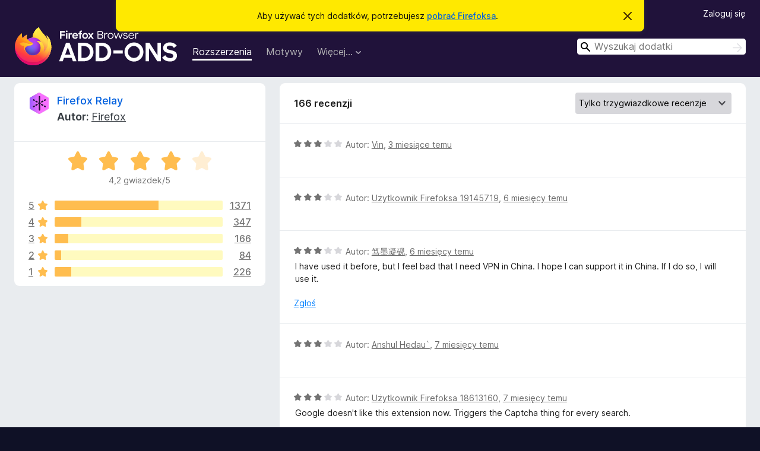

--- FILE ---
content_type: text/html; charset=utf-8
request_url: https://addons.mozilla.org/pl/firefox/addon/private-relay/reviews/?score=3&utm_content=search&utm_medium=referral&utm_source=addons.mozilla.org
body_size: 10435
content:
<!DOCTYPE html>
<html lang="pl" dir="ltr"><head><title data-react-helmet="true">Recenzje dodatku Firefox Relay — dodatki do Firefoksa (pl)</title><meta charSet="utf-8"/><meta name="viewport" content="width=device-width, initial-scale=1"/><link href="/static-frontend/Inter-roman-subset-en_de_fr_ru_es_pt_pl_it.var.2ce5ad921c3602b1e5370b3c86033681.woff2" crossorigin="anonymous" rel="preload" as="font" type="font/woff2"/><link href="/static-frontend/amo-2c9b371cc4de1aad916e.css" integrity="sha512-xpIl0TE0BdHR7KIMx6yfLd2kiIdWqrmXT81oEQ2j3ierwSeZB5WzmlhM7zJEHvI5XqPZYwMlGu/Pk0f13trpzQ==" crossorigin="anonymous" rel="stylesheet" type="text/css"/><meta data-react-helmet="true" name="description" content="Recenzje i oceny dodatku Firefox Relay. Dowiedz się, co inni użytkownicy o nim myślą i dodaj go do swojej przeglądarki Firefox."/><link rel="shortcut icon" href="/favicon.ico?v=3"/><link data-react-helmet="true" title="Dodatki do Firefoksa" rel="search" type="application/opensearchdescription+xml" href="/pl/firefox/opensearch.xml"/><link data-react-helmet="true" rel="canonical" href="https://addons.mozilla.org/pl/firefox/addon/private-relay/reviews/"/></head><body><div id="react-view"><div class="Page-amo"><header class="Header"><div class="Notice Notice-warning GetFirefoxBanner Notice-dismissible"><div class="Notice-icon"></div><div class="Notice-column"><div class="Notice-content"><p class="Notice-text"><span class="GetFirefoxBanner-content">Aby używać tych dodatków, potrzebujesz <a class="Button Button--none GetFirefoxBanner-button" href="https://www.mozilla.org/firefox/download/thanks/?s=direct&amp;utm_campaign=amo-fx-cta&amp;utm_content=banner-download-button&amp;utm_medium=referral&amp;utm_source=addons.mozilla.org">pobrać Firefoksa</a>.</span></p></div></div><div class="Notice-dismisser"><button class="Button Button--none Notice-dismisser-button" type="submit"><span class="Icon Icon-inline-content IconXMark Notice-dismisser-icon"><span class="visually-hidden">Zamknij to powiadomienie</span><svg class="IconXMark-svg" version="1.1" xmlns="http://www.w3.org/2000/svg" xmlns:xlink="http://www.w3.org/1999/xlink"><g class="IconXMark-path" transform="translate(-1.000000, -1.000000)" fill="#0C0C0D"><path d="M1.293,2.707 C1.03304342,2.45592553 0.928787403,2.08412211 1.02030284,1.73449268 C1.11181828,1.38486324 1.38486324,1.11181828 1.73449268,1.02030284 C2.08412211,0.928787403 2.45592553,1.03304342 2.707,1.293 L8,6.586 L13.293,1.293 C13.5440745,1.03304342 13.9158779,0.928787403 14.2655073,1.02030284 C14.6151368,1.11181828 14.8881817,1.38486324 14.9796972,1.73449268 C15.0712126,2.08412211 14.9669566,2.45592553 14.707,2.707 L9.414,8 L14.707,13.293 C15.0859722,13.6853789 15.0805524,14.3090848 14.6948186,14.6948186 C14.3090848,15.0805524 13.6853789,15.0859722 13.293,14.707 L8,9.414 L2.707,14.707 C2.31462111,15.0859722 1.69091522,15.0805524 1.30518142,14.6948186 C0.919447626,14.3090848 0.91402779,13.6853789 1.293,13.293 L6.586,8 L1.293,2.707 Z"></path></g></svg></span></button></div></div><div class="Header-wrapper"><div class="Header-content"><a class="Header-title" href="/pl/firefox/"><span class="visually-hidden">Dodatki do przeglądarki Firefox</span></a></div><ul class="SectionLinks Header-SectionLinks"><li><a class="SectionLinks-link SectionLinks-link-extension SectionLinks-link--active" href="/pl/firefox/extensions/">Rozszerzenia</a></li><li><a class="SectionLinks-link SectionLinks-link-theme" href="/pl/firefox/themes/">Motywy</a></li><li><div class="DropdownMenu SectionLinks-link SectionLinks-dropdown"><button class="DropdownMenu-button" title="Więcej…" type="button" aria-haspopup="true"><span class="DropdownMenu-button-text">Więcej…</span><span class="Icon Icon-inverted-caret"></span></button><ul class="DropdownMenu-items" aria-hidden="true" aria-label="submenu"><li class="DropdownMenuItem DropdownMenuItem-section SectionLinks-subheader">do Firefoksa</li><li class="DropdownMenuItem DropdownMenuItem-link"><a class="SectionLinks-dropdownlink" href="/pl/firefox/language-tools/">Słowniki i pakiety językowe</a></li><li class="DropdownMenuItem DropdownMenuItem-section SectionLinks-subheader">Inne strony</li><li class="DropdownMenuItem DropdownMenuItem-link"><a class="SectionLinks-clientApp-android" data-clientapp="android" href="/pl/android/">Dodatki na Androida</a></li></ul></div></li></ul><div class="Header-user-and-external-links"><a class="Button Button--none Header-authenticate-button Header-button Button--micro" href="#login">Zaloguj się</a></div><form action="/pl/firefox/search/" class="SearchForm Header-search-form Header-search-form--desktop" method="GET" data-no-csrf="true" role="search"><div class="AutoSearchInput"><label class="AutoSearchInput-label visually-hidden" for="AutoSearchInput-q">Wyszukaj</label><div class="AutoSearchInput-search-box"><span class="Icon Icon-magnifying-glass AutoSearchInput-icon-magnifying-glass"></span><div role="combobox" aria-haspopup="listbox" aria-owns="react-autowhatever-1" aria-expanded="false"><input type="search" autoComplete="off" aria-autocomplete="list" aria-controls="react-autowhatever-1" class="AutoSearchInput-query" id="AutoSearchInput-q" maxLength="100" minLength="2" name="q" placeholder="Wyszukaj dodatki" value=""/><div id="react-autowhatever-1" role="listbox"></div></div><button class="AutoSearchInput-submit-button" type="submit"><span class="visually-hidden">Wyszukaj</span><span class="Icon Icon-arrow"></span></button></div></div></form></div></header><div class="Page-content"><div class="Page Page-not-homepage"><div class="AppBanner"></div><div class="AddonReviewList AddonReviewList--extension"><section class="Card AddonSummaryCard Card--no-footer"><header class="Card-header"><div class="Card-header-text"><div class="AddonSummaryCard-header"><div class="AddonSummaryCard-header-icon"><a href="/pl/firefox/addon/private-relay/?utm_content=search&amp;utm_medium=referral&amp;utm_source=addons.mozilla.org"><img class="AddonSummaryCard-header-icon-image" src="https://addons.mozilla.org/user-media/addon_icons/2633/2633704-64.png?modified=9e29c4f6" alt="Ikona dodatku"/></a></div><div class="AddonSummaryCard-header-text"><h1 class="visually-hidden">Recenzje dodatku Firefox Relay</h1><h1 class="AddonTitle"><a href="/pl/firefox/addon/private-relay/?utm_content=search&amp;utm_medium=referral&amp;utm_source=addons.mozilla.org">Firefox Relay</a><span class="AddonTitle-author"> <!-- -->Autor:<!-- --> <a href="/pl/firefox/user/4757633/">Firefox</a></span></h1></div></div></div></header><div class="Card-contents"><div class="AddonSummaryCard-overallRatingStars"><div class="Rating Rating--large Rating--yellowStars" title="Ocena: 4,2/5"><div class="Rating-star Rating-rating-1 Rating-selected-star" title="Ocena: 4,2/5"></div><div class="Rating-star Rating-rating-2 Rating-selected-star" title="Ocena: 4,2/5"></div><div class="Rating-star Rating-rating-3 Rating-selected-star" title="Ocena: 4,2/5"></div><div class="Rating-star Rating-rating-4 Rating-selected-star" title="Ocena: 4,2/5"></div><div class="Rating-star Rating-rating-5" title="Ocena: 4,2/5"></div><span class="visually-hidden">Ocena: 4,2/5</span></div><div class="AddonSummaryCard-addonAverage">4,2 gwiazdek/5</div></div><div class="RatingsByStar"><div class="RatingsByStar-graph"><a class="RatingsByStar-row" rel="nofollow" title="Wszystkie 1371 pięciogwiazdkowych recenzji" href="/pl/firefox/addon/private-relay/reviews/?score=5&amp;utm_content=search&amp;utm_medium=referral&amp;utm_source=addons.mozilla.org"><div class="RatingsByStar-star">5<span class="Icon Icon-star-yellow"></span></div></a><a class="RatingsByStar-row" rel="nofollow" title="Wszystkie 1371 pięciogwiazdkowych recenzji" href="/pl/firefox/addon/private-relay/reviews/?score=5&amp;utm_content=search&amp;utm_medium=referral&amp;utm_source=addons.mozilla.org"><div class="RatingsByStar-barContainer"><div class="RatingsByStar-bar RatingsByStar-barFrame"><div class="RatingsByStar-bar RatingsByStar-barValue RatingsByStar-barValue--62pct RatingsByStar-partialBar"></div></div></div></a><a class="RatingsByStar-row" rel="nofollow" title="Wszystkie 1371 pięciogwiazdkowych recenzji" href="/pl/firefox/addon/private-relay/reviews/?score=5&amp;utm_content=search&amp;utm_medium=referral&amp;utm_source=addons.mozilla.org"><div class="RatingsByStar-count">1371</div></a><a class="RatingsByStar-row" rel="nofollow" title="Wszystkie 347 czterogwiazdkowych recenzji" href="/pl/firefox/addon/private-relay/reviews/?score=4&amp;utm_content=search&amp;utm_medium=referral&amp;utm_source=addons.mozilla.org"><div class="RatingsByStar-star">4<span class="Icon Icon-star-yellow"></span></div></a><a class="RatingsByStar-row" rel="nofollow" title="Wszystkie 347 czterogwiazdkowych recenzji" href="/pl/firefox/addon/private-relay/reviews/?score=4&amp;utm_content=search&amp;utm_medium=referral&amp;utm_source=addons.mozilla.org"><div class="RatingsByStar-barContainer"><div class="RatingsByStar-bar RatingsByStar-barFrame"><div class="RatingsByStar-bar RatingsByStar-barValue RatingsByStar-barValue--16pct RatingsByStar-partialBar"></div></div></div></a><a class="RatingsByStar-row" rel="nofollow" title="Wszystkie 347 czterogwiazdkowych recenzji" href="/pl/firefox/addon/private-relay/reviews/?score=4&amp;utm_content=search&amp;utm_medium=referral&amp;utm_source=addons.mozilla.org"><div class="RatingsByStar-count">347</div></a><a class="RatingsByStar-row" rel="nofollow" title="Wszystkie 166 trzygwiazdkowych recenzji" href="/pl/firefox/addon/private-relay/reviews/?score=3&amp;utm_content=search&amp;utm_medium=referral&amp;utm_source=addons.mozilla.org"><div class="RatingsByStar-star">3<span class="Icon Icon-star-yellow"></span></div></a><a class="RatingsByStar-row" rel="nofollow" title="Wszystkie 166 trzygwiazdkowych recenzji" href="/pl/firefox/addon/private-relay/reviews/?score=3&amp;utm_content=search&amp;utm_medium=referral&amp;utm_source=addons.mozilla.org"><div class="RatingsByStar-barContainer"><div class="RatingsByStar-bar RatingsByStar-barFrame"><div class="RatingsByStar-bar RatingsByStar-barValue RatingsByStar-barValue--8pct RatingsByStar-partialBar"></div></div></div></a><a class="RatingsByStar-row" rel="nofollow" title="Wszystkie 166 trzygwiazdkowych recenzji" href="/pl/firefox/addon/private-relay/reviews/?score=3&amp;utm_content=search&amp;utm_medium=referral&amp;utm_source=addons.mozilla.org"><div class="RatingsByStar-count">166</div></a><a class="RatingsByStar-row" rel="nofollow" title="Wszystkie 84 dwugwiazdkowe recenzje" href="/pl/firefox/addon/private-relay/reviews/?score=2&amp;utm_content=search&amp;utm_medium=referral&amp;utm_source=addons.mozilla.org"><div class="RatingsByStar-star">2<span class="Icon Icon-star-yellow"></span></div></a><a class="RatingsByStar-row" rel="nofollow" title="Wszystkie 84 dwugwiazdkowe recenzje" href="/pl/firefox/addon/private-relay/reviews/?score=2&amp;utm_content=search&amp;utm_medium=referral&amp;utm_source=addons.mozilla.org"><div class="RatingsByStar-barContainer"><div class="RatingsByStar-bar RatingsByStar-barFrame"><div class="RatingsByStar-bar RatingsByStar-barValue RatingsByStar-barValue--4pct RatingsByStar-partialBar"></div></div></div></a><a class="RatingsByStar-row" rel="nofollow" title="Wszystkie 84 dwugwiazdkowe recenzje" href="/pl/firefox/addon/private-relay/reviews/?score=2&amp;utm_content=search&amp;utm_medium=referral&amp;utm_source=addons.mozilla.org"><div class="RatingsByStar-count">84</div></a><a class="RatingsByStar-row" rel="nofollow" title="Wszystkie 226 jednogwiazdkowych recenzji" href="/pl/firefox/addon/private-relay/reviews/?score=1&amp;utm_content=search&amp;utm_medium=referral&amp;utm_source=addons.mozilla.org"><div class="RatingsByStar-star">1<span class="Icon Icon-star-yellow"></span></div></a><a class="RatingsByStar-row" rel="nofollow" title="Wszystkie 226 jednogwiazdkowych recenzji" href="/pl/firefox/addon/private-relay/reviews/?score=1&amp;utm_content=search&amp;utm_medium=referral&amp;utm_source=addons.mozilla.org"><div class="RatingsByStar-barContainer"><div class="RatingsByStar-bar RatingsByStar-barFrame"><div class="RatingsByStar-bar RatingsByStar-barValue RatingsByStar-barValue--10pct RatingsByStar-partialBar"></div></div></div></a><a class="RatingsByStar-row" rel="nofollow" title="Wszystkie 226 jednogwiazdkowych recenzji" href="/pl/firefox/addon/private-relay/reviews/?score=1&amp;utm_content=search&amp;utm_medium=referral&amp;utm_source=addons.mozilla.org"><div class="RatingsByStar-count">226</div></a></div></div></div></section><div class="AddonReviewList-reviews"><section class="Card CardList AddonReviewList-reviews-listing"><header class="Card-header"><div class="Card-header-text"><div class="AddonReviewList-cardListHeader"><div class="AddonReviewList-reviewCount">166 recenzji</div><div class="AddonReviewList-filterByScore"><select class="Select AddonReviewList-filterByScoreSelector"><option value="SHOW_ALL_REVIEWS">Wszystkie recenzje</option><option value="5">Tylko pięciogwiazdkowe recenzje</option><option value="4">Tylko czterogwiazdkowe recenzje</option><option value="3" selected="">Tylko trzygwiazdkowe recenzje</option><option value="2">Tylko dwugwiazdkowe recenzje</option><option value="1">Tylko jednogwiazdkowe recenzje</option></select></div></div></div></header><div class="Card-contents"><ul><li><div class="AddonReviewCard AddonReviewCard-ratingOnly AddonReviewCard-viewOnly"><div class="AddonReviewCard-container"><div class="UserReview"><div class="UserReview-byLine"><div class="Rating Rating--small" title="Ocena: 3/5"><div class="Rating-star Rating-rating-1 Rating-selected-star" title="Ocena: 3/5"></div><div class="Rating-star Rating-rating-2 Rating-selected-star" title="Ocena: 3/5"></div><div class="Rating-star Rating-rating-3 Rating-selected-star" title="Ocena: 3/5"></div><div class="Rating-star Rating-rating-4" title="Ocena: 3/5"></div><div class="Rating-star Rating-rating-5" title="Ocena: 3/5"></div><span class="visually-hidden">Ocena: 3/5</span></div><span class="AddonReviewCard-authorByLine">Autor: <a href="/pl/firefox/user/13554167/">Vin</a>, <a title="17 paź 2025 12:03" href="/pl/firefox/addon/private-relay/reviews/2528052/?utm_content=search&amp;utm_medium=referral&amp;utm_source=addons.mozilla.org">3 miesiące temu</a></span></div><section class="Card ShowMoreCard UserReview-body UserReview-emptyBody ShowMoreCard--expanded Card--no-style Card--no-header Card--no-footer"><div class="Card-contents"><div class="ShowMoreCard-contents"><div></div></div></div></section><div class="AddonReviewCard-allControls"></div></div></div></div></li><li><div class="AddonReviewCard AddonReviewCard-ratingOnly AddonReviewCard-viewOnly"><div class="AddonReviewCard-container"><div class="UserReview"><div class="UserReview-byLine"><div class="Rating Rating--small" title="Ocena: 3/5"><div class="Rating-star Rating-rating-1 Rating-selected-star" title="Ocena: 3/5"></div><div class="Rating-star Rating-rating-2 Rating-selected-star" title="Ocena: 3/5"></div><div class="Rating-star Rating-rating-3 Rating-selected-star" title="Ocena: 3/5"></div><div class="Rating-star Rating-rating-4" title="Ocena: 3/5"></div><div class="Rating-star Rating-rating-5" title="Ocena: 3/5"></div><span class="visually-hidden">Ocena: 3/5</span></div><span class="AddonReviewCard-authorByLine">Autor: <a href="/pl/firefox/user/19145719/">Użytkownik Firefoksa 19145719</a>, <a title="22 lip 2025 06:50" href="/pl/firefox/addon/private-relay/reviews/2315872/?utm_content=search&amp;utm_medium=referral&amp;utm_source=addons.mozilla.org">6 miesięcy temu</a></span></div><section class="Card ShowMoreCard UserReview-body UserReview-emptyBody ShowMoreCard--expanded Card--no-style Card--no-header Card--no-footer"><div class="Card-contents"><div class="ShowMoreCard-contents"><div></div></div></div></section><div class="AddonReviewCard-allControls"></div></div></div></div></li><li><div class="AddonReviewCard AddonReviewCard-viewOnly"><div class="AddonReviewCard-container"><div class="UserReview"><div class="UserReview-byLine"><div class="Rating Rating--small" title="Ocena: 3/5"><div class="Rating-star Rating-rating-1 Rating-selected-star" title="Ocena: 3/5"></div><div class="Rating-star Rating-rating-2 Rating-selected-star" title="Ocena: 3/5"></div><div class="Rating-star Rating-rating-3 Rating-selected-star" title="Ocena: 3/5"></div><div class="Rating-star Rating-rating-4" title="Ocena: 3/5"></div><div class="Rating-star Rating-rating-5" title="Ocena: 3/5"></div><span class="visually-hidden">Ocena: 3/5</span></div><span class="AddonReviewCard-authorByLine">Autor: <a href="/pl/firefox/user/18894799/">笃墨凝砚</a>, <a title="12 lip 2025 23:03" href="/pl/firefox/addon/private-relay/reviews/2290427/?utm_content=search&amp;utm_medium=referral&amp;utm_source=addons.mozilla.org">6 miesięcy temu</a></span></div><section class="Card ShowMoreCard UserReview-body ShowMoreCard--expanded Card--no-style Card--no-header Card--no-footer"><div class="Card-contents"><div class="ShowMoreCard-contents"><div>I have used it before, but I feel bad that I need VPN in China. I hope I can support it in China. If I do so, I will use it.</div></div></div></section><div class="AddonReviewCard-allControls"><div><button aria-describedby="flag-review-TooltipMenu" class="TooltipMenu-opener AddonReviewCard-control FlagReviewMenu-menu" title="Zgłoś tę recenzję" type="button">Zgłoś</button></div></div></div></div></div></li><li><div class="AddonReviewCard AddonReviewCard-ratingOnly AddonReviewCard-viewOnly"><div class="AddonReviewCard-container"><div class="UserReview"><div class="UserReview-byLine"><div class="Rating Rating--small" title="Ocena: 3/5"><div class="Rating-star Rating-rating-1 Rating-selected-star" title="Ocena: 3/5"></div><div class="Rating-star Rating-rating-2 Rating-selected-star" title="Ocena: 3/5"></div><div class="Rating-star Rating-rating-3 Rating-selected-star" title="Ocena: 3/5"></div><div class="Rating-star Rating-rating-4" title="Ocena: 3/5"></div><div class="Rating-star Rating-rating-5" title="Ocena: 3/5"></div><span class="visually-hidden">Ocena: 3/5</span></div><span class="AddonReviewCard-authorByLine">Autor: <a href="/pl/firefox/user/19098889/">Anshul Hedau`</a>, <a title="29 cze 2025 19:06" href="/pl/firefox/addon/private-relay/reviews/2276934/?utm_content=search&amp;utm_medium=referral&amp;utm_source=addons.mozilla.org">7 miesięcy temu</a></span></div><section class="Card ShowMoreCard UserReview-body UserReview-emptyBody ShowMoreCard--expanded Card--no-style Card--no-header Card--no-footer"><div class="Card-contents"><div class="ShowMoreCard-contents"><div></div></div></div></section><div class="AddonReviewCard-allControls"></div></div></div></div></li><li><div class="AddonReviewCard AddonReviewCard-viewOnly"><div class="AddonReviewCard-container"><div class="UserReview"><div class="UserReview-byLine"><div class="Rating Rating--small" title="Ocena: 3/5"><div class="Rating-star Rating-rating-1 Rating-selected-star" title="Ocena: 3/5"></div><div class="Rating-star Rating-rating-2 Rating-selected-star" title="Ocena: 3/5"></div><div class="Rating-star Rating-rating-3 Rating-selected-star" title="Ocena: 3/5"></div><div class="Rating-star Rating-rating-4" title="Ocena: 3/5"></div><div class="Rating-star Rating-rating-5" title="Ocena: 3/5"></div><span class="visually-hidden">Ocena: 3/5</span></div><span class="AddonReviewCard-authorByLine">Autor: <a href="/pl/firefox/user/18613160/">Użytkownik Firefoksa 18613160</a>, <a title="21 cze 2025 02:11" href="/pl/firefox/addon/private-relay/reviews/2261045/?utm_content=search&amp;utm_medium=referral&amp;utm_source=addons.mozilla.org">7 miesięcy temu</a></span></div><section class="Card ShowMoreCard UserReview-body ShowMoreCard--expanded Card--no-style Card--no-header Card--no-footer"><div class="Card-contents"><div class="ShowMoreCard-contents"><div>Google doesn't like this extension now. Triggers the Captcha thing for every search.</div></div></div></section><div class="AddonReviewCard-allControls"><div><button aria-describedby="flag-review-TooltipMenu" class="TooltipMenu-opener AddonReviewCard-control FlagReviewMenu-menu" title="Zgłoś tę recenzję" type="button">Zgłoś</button></div></div></div></div></div></li><li><div class="AddonReviewCard AddonReviewCard-viewOnly"><div class="AddonReviewCard-container"><div class="UserReview"><div class="UserReview-byLine"><div class="Rating Rating--small" title="Ocena: 3/5"><div class="Rating-star Rating-rating-1 Rating-selected-star" title="Ocena: 3/5"></div><div class="Rating-star Rating-rating-2 Rating-selected-star" title="Ocena: 3/5"></div><div class="Rating-star Rating-rating-3 Rating-selected-star" title="Ocena: 3/5"></div><div class="Rating-star Rating-rating-4" title="Ocena: 3/5"></div><div class="Rating-star Rating-rating-5" title="Ocena: 3/5"></div><span class="visually-hidden">Ocena: 3/5</span></div><span class="AddonReviewCard-authorByLine">Autor: <a href="/pl/firefox/user/16275286/">KevK</a>, <a title="25 maj 2025 14:11" href="/pl/firefox/addon/private-relay/reviews/2233321/?utm_content=search&amp;utm_medium=referral&amp;utm_source=addons.mozilla.org">8 miesięcy temu</a></span></div><section class="Card ShowMoreCard UserReview-body ShowMoreCard--expanded Card--no-style Card--no-header Card--no-footer"><div class="Card-contents"><div class="ShowMoreCard-contents"><div>Why can't I use underscores infront of the @ ?<br>Why have I not heard back from the Relay team a single time as a paying customer?<br>I bought my own domain now and can use as many underscores as I like, guess it's time to move on.</div></div></div></section><div class="AddonReviewCard-allControls"><div><button aria-describedby="flag-review-TooltipMenu" class="TooltipMenu-opener AddonReviewCard-control FlagReviewMenu-menu" title="Zgłoś tę recenzję" type="button">Zgłoś</button></div></div></div></div></div></li><li><div class="AddonReviewCard AddonReviewCard-ratingOnly AddonReviewCard-viewOnly"><div class="AddonReviewCard-container"><div class="UserReview"><div class="UserReview-byLine"><div class="Rating Rating--small" title="Ocena: 3/5"><div class="Rating-star Rating-rating-1 Rating-selected-star" title="Ocena: 3/5"></div><div class="Rating-star Rating-rating-2 Rating-selected-star" title="Ocena: 3/5"></div><div class="Rating-star Rating-rating-3 Rating-selected-star" title="Ocena: 3/5"></div><div class="Rating-star Rating-rating-4" title="Ocena: 3/5"></div><div class="Rating-star Rating-rating-5" title="Ocena: 3/5"></div><span class="visually-hidden">Ocena: 3/5</span></div><span class="AddonReviewCard-authorByLine">Autor: <a href="/pl/firefox/user/19002937/">smgmoon</a>, <a title="20 maj 2025 15:37" href="/pl/firefox/addon/private-relay/reviews/2231517/?utm_content=search&amp;utm_medium=referral&amp;utm_source=addons.mozilla.org">8 miesięcy temu</a></span></div><section class="Card ShowMoreCard UserReview-body UserReview-emptyBody ShowMoreCard--expanded Card--no-style Card--no-header Card--no-footer"><div class="Card-contents"><div class="ShowMoreCard-contents"><div></div></div></div></section><div class="AddonReviewCard-allControls"></div></div></div></div></li><li><div class="AddonReviewCard AddonReviewCard-viewOnly"><div class="AddonReviewCard-container"><div class="UserReview"><div class="UserReview-byLine"><div class="Rating Rating--small" title="Ocena: 3/5"><div class="Rating-star Rating-rating-1 Rating-selected-star" title="Ocena: 3/5"></div><div class="Rating-star Rating-rating-2 Rating-selected-star" title="Ocena: 3/5"></div><div class="Rating-star Rating-rating-3 Rating-selected-star" title="Ocena: 3/5"></div><div class="Rating-star Rating-rating-4" title="Ocena: 3/5"></div><div class="Rating-star Rating-rating-5" title="Ocena: 3/5"></div><span class="visually-hidden">Ocena: 3/5</span></div><span class="AddonReviewCard-authorByLine">Autor: <a href="/pl/firefox/user/18952200/">Thiago Vinícius</a>, <a title="22 kwi 2025 01:10" href="/pl/firefox/addon/private-relay/reviews/2220698/?utm_content=search&amp;utm_medium=referral&amp;utm_source=addons.mozilla.org">9 miesięcy temu</a></span></div><section class="Card ShowMoreCard UserReview-body ShowMoreCard--expanded Card--no-style Card--no-header Card--no-footer"><div class="Card-contents"><div class="ShowMoreCard-contents"><div>Estou com dificuldade em encontrar uma URL</div></div></div></section><div class="AddonReviewCard-allControls"><div><button aria-describedby="flag-review-TooltipMenu" class="TooltipMenu-opener AddonReviewCard-control FlagReviewMenu-menu" title="Zgłoś tę recenzję" type="button">Zgłoś</button></div></div></div></div></div></li><li><div class="AddonReviewCard AddonReviewCard-viewOnly"><div class="AddonReviewCard-container"><div class="UserReview"><div class="UserReview-byLine"><div class="Rating Rating--small" title="Ocena: 3/5"><div class="Rating-star Rating-rating-1 Rating-selected-star" title="Ocena: 3/5"></div><div class="Rating-star Rating-rating-2 Rating-selected-star" title="Ocena: 3/5"></div><div class="Rating-star Rating-rating-3 Rating-selected-star" title="Ocena: 3/5"></div><div class="Rating-star Rating-rating-4" title="Ocena: 3/5"></div><div class="Rating-star Rating-rating-5" title="Ocena: 3/5"></div><span class="visually-hidden">Ocena: 3/5</span></div><span class="AddonReviewCard-authorByLine">Autor: <a href="/pl/firefox/user/18898128/">evil kitty</a>, <a title="22 mar 2025 08:51" href="/pl/firefox/addon/private-relay/reviews/2198762/?utm_content=search&amp;utm_medium=referral&amp;utm_source=addons.mozilla.org">10 miesięcy temu</a></span></div><section class="Card ShowMoreCard UserReview-body ShowMoreCard--expanded Card--no-style Card--no-header Card--no-footer"><div class="Card-contents"><div class="ShowMoreCard-contents"><div>please have a feature that generate password for these mask</div></div></div></section><div class="AddonReviewCard-allControls"><div><button aria-describedby="flag-review-TooltipMenu" class="TooltipMenu-opener AddonReviewCard-control FlagReviewMenu-menu" title="Zgłoś tę recenzję" type="button">Zgłoś</button></div></div></div></div></div></li><li><div class="AddonReviewCard AddonReviewCard-ratingOnly AddonReviewCard-viewOnly"><div class="AddonReviewCard-container"><div class="UserReview"><div class="UserReview-byLine"><div class="Rating Rating--small" title="Ocena: 3/5"><div class="Rating-star Rating-rating-1 Rating-selected-star" title="Ocena: 3/5"></div><div class="Rating-star Rating-rating-2 Rating-selected-star" title="Ocena: 3/5"></div><div class="Rating-star Rating-rating-3 Rating-selected-star" title="Ocena: 3/5"></div><div class="Rating-star Rating-rating-4" title="Ocena: 3/5"></div><div class="Rating-star Rating-rating-5" title="Ocena: 3/5"></div><span class="visually-hidden">Ocena: 3/5</span></div><span class="AddonReviewCard-authorByLine">Autor: <a href="/pl/firefox/user/12828206/">Matte Eldon</a>, <a title="24 lut 2025 14:04" href="/pl/firefox/addon/private-relay/reviews/2180822/?utm_content=search&amp;utm_medium=referral&amp;utm_source=addons.mozilla.org">rok temu</a></span></div><section class="Card ShowMoreCard UserReview-body UserReview-emptyBody ShowMoreCard--expanded Card--no-style Card--no-header Card--no-footer"><div class="Card-contents"><div class="ShowMoreCard-contents"><div></div></div></div></section><div class="AddonReviewCard-allControls"></div></div></div></div></li><li><div class="AddonReviewCard AddonReviewCard-ratingOnly AddonReviewCard-viewOnly"><div class="AddonReviewCard-container"><div class="UserReview"><div class="UserReview-byLine"><div class="Rating Rating--small" title="Ocena: 3/5"><div class="Rating-star Rating-rating-1 Rating-selected-star" title="Ocena: 3/5"></div><div class="Rating-star Rating-rating-2 Rating-selected-star" title="Ocena: 3/5"></div><div class="Rating-star Rating-rating-3 Rating-selected-star" title="Ocena: 3/5"></div><div class="Rating-star Rating-rating-4" title="Ocena: 3/5"></div><div class="Rating-star Rating-rating-5" title="Ocena: 3/5"></div><span class="visually-hidden">Ocena: 3/5</span></div><span class="AddonReviewCard-authorByLine">Autor: <a href="/pl/firefox/user/18782336/">Summersunshine</a>, <a title="15 sty 2025 00:44" href="/pl/firefox/addon/private-relay/reviews/2161412/?utm_content=search&amp;utm_medium=referral&amp;utm_source=addons.mozilla.org">rok temu</a></span></div><section class="Card ShowMoreCard UserReview-body UserReview-emptyBody ShowMoreCard--expanded Card--no-style Card--no-header Card--no-footer"><div class="Card-contents"><div class="ShowMoreCard-contents"><div></div></div></div></section><div class="AddonReviewCard-allControls"></div></div></div></div></li><li><div class="AddonReviewCard AddonReviewCard-ratingOnly AddonReviewCard-viewOnly"><div class="AddonReviewCard-container"><div class="UserReview"><div class="UserReview-byLine"><div class="Rating Rating--small" title="Ocena: 3/5"><div class="Rating-star Rating-rating-1 Rating-selected-star" title="Ocena: 3/5"></div><div class="Rating-star Rating-rating-2 Rating-selected-star" title="Ocena: 3/5"></div><div class="Rating-star Rating-rating-3 Rating-selected-star" title="Ocena: 3/5"></div><div class="Rating-star Rating-rating-4" title="Ocena: 3/5"></div><div class="Rating-star Rating-rating-5" title="Ocena: 3/5"></div><span class="visually-hidden">Ocena: 3/5</span></div><span class="AddonReviewCard-authorByLine">Autor: <a href="/pl/firefox/user/18460484/">diopop1</a>, <a title="6 sty 2025 16:50" href="/pl/firefox/addon/private-relay/reviews/2158116/?utm_content=search&amp;utm_medium=referral&amp;utm_source=addons.mozilla.org">rok temu</a></span></div><section class="Card ShowMoreCard UserReview-body UserReview-emptyBody ShowMoreCard--expanded Card--no-style Card--no-header Card--no-footer"><div class="Card-contents"><div class="ShowMoreCard-contents"><div></div></div></div></section><div class="AddonReviewCard-allControls"></div></div></div></div></li><li><div class="AddonReviewCard AddonReviewCard-ratingOnly AddonReviewCard-viewOnly"><div class="AddonReviewCard-container"><div class="UserReview"><div class="UserReview-byLine"><div class="Rating Rating--small" title="Ocena: 3/5"><div class="Rating-star Rating-rating-1 Rating-selected-star" title="Ocena: 3/5"></div><div class="Rating-star Rating-rating-2 Rating-selected-star" title="Ocena: 3/5"></div><div class="Rating-star Rating-rating-3 Rating-selected-star" title="Ocena: 3/5"></div><div class="Rating-star Rating-rating-4" title="Ocena: 3/5"></div><div class="Rating-star Rating-rating-5" title="Ocena: 3/5"></div><span class="visually-hidden">Ocena: 3/5</span></div><span class="AddonReviewCard-authorByLine">Autor: <a href="/pl/firefox/user/12711486/">Użytkownik Firefoksa 12711486</a>, <a title="16 gru 2024 21:51" href="/pl/firefox/addon/private-relay/reviews/2147557/?utm_content=search&amp;utm_medium=referral&amp;utm_source=addons.mozilla.org">rok temu</a></span></div><section class="Card ShowMoreCard UserReview-body UserReview-emptyBody ShowMoreCard--expanded Card--no-style Card--no-header Card--no-footer"><div class="Card-contents"><div class="ShowMoreCard-contents"><div></div></div></div></section><div class="AddonReviewCard-allControls"></div></div></div></div></li><li><div class="AddonReviewCard AddonReviewCard-ratingOnly AddonReviewCard-viewOnly"><div class="AddonReviewCard-container"><div class="UserReview"><div class="UserReview-byLine"><div class="Rating Rating--small" title="Ocena: 3/5"><div class="Rating-star Rating-rating-1 Rating-selected-star" title="Ocena: 3/5"></div><div class="Rating-star Rating-rating-2 Rating-selected-star" title="Ocena: 3/5"></div><div class="Rating-star Rating-rating-3 Rating-selected-star" title="Ocena: 3/5"></div><div class="Rating-star Rating-rating-4" title="Ocena: 3/5"></div><div class="Rating-star Rating-rating-5" title="Ocena: 3/5"></div><span class="visually-hidden">Ocena: 3/5</span></div><span class="AddonReviewCard-authorByLine">Autor: <a href="/pl/firefox/user/10249563/">MRLYTAMDE</a>, <a title="25 lis 2024 12:43" href="/pl/firefox/addon/private-relay/reviews/2139750/?utm_content=search&amp;utm_medium=referral&amp;utm_source=addons.mozilla.org">rok temu</a></span></div><section class="Card ShowMoreCard UserReview-body UserReview-emptyBody ShowMoreCard--expanded Card--no-style Card--no-header Card--no-footer"><div class="Card-contents"><div class="ShowMoreCard-contents"><div></div></div></div></section><div class="AddonReviewCard-allControls"></div></div></div></div></li><li><div class="AddonReviewCard AddonReviewCard-ratingOnly AddonReviewCard-viewOnly"><div class="AddonReviewCard-container"><div class="UserReview"><div class="UserReview-byLine"><div class="Rating Rating--small" title="Ocena: 3/5"><div class="Rating-star Rating-rating-1 Rating-selected-star" title="Ocena: 3/5"></div><div class="Rating-star Rating-rating-2 Rating-selected-star" title="Ocena: 3/5"></div><div class="Rating-star Rating-rating-3 Rating-selected-star" title="Ocena: 3/5"></div><div class="Rating-star Rating-rating-4" title="Ocena: 3/5"></div><div class="Rating-star Rating-rating-5" title="Ocena: 3/5"></div><span class="visually-hidden">Ocena: 3/5</span></div><span class="AddonReviewCard-authorByLine">Autor: <a href="/pl/firefox/user/18651036/">Dinkenfunkle</a>, <a title="23 paź 2024 02:34" href="/pl/firefox/addon/private-relay/reviews/2128142/?utm_content=search&amp;utm_medium=referral&amp;utm_source=addons.mozilla.org">rok temu</a></span></div><section class="Card ShowMoreCard UserReview-body UserReview-emptyBody ShowMoreCard--expanded Card--no-style Card--no-header Card--no-footer"><div class="Card-contents"><div class="ShowMoreCard-contents"><div></div></div></div></section><div class="AddonReviewCard-allControls"></div></div></div></div></li><li><div class="AddonReviewCard AddonReviewCard-ratingOnly AddonReviewCard-viewOnly"><div class="AddonReviewCard-container"><div class="UserReview"><div class="UserReview-byLine"><div class="Rating Rating--small" title="Ocena: 3/5"><div class="Rating-star Rating-rating-1 Rating-selected-star" title="Ocena: 3/5"></div><div class="Rating-star Rating-rating-2 Rating-selected-star" title="Ocena: 3/5"></div><div class="Rating-star Rating-rating-3 Rating-selected-star" title="Ocena: 3/5"></div><div class="Rating-star Rating-rating-4" title="Ocena: 3/5"></div><div class="Rating-star Rating-rating-5" title="Ocena: 3/5"></div><span class="visually-hidden">Ocena: 3/5</span></div><span class="AddonReviewCard-authorByLine">Autor: <a href="/pl/firefox/user/18635692/">Użytkownik Firefoksa 18635692</a>, <a title="13 paź 2024 16:26" href="/pl/firefox/addon/private-relay/reviews/2124777/?utm_content=search&amp;utm_medium=referral&amp;utm_source=addons.mozilla.org">rok temu</a></span></div><section class="Card ShowMoreCard UserReview-body UserReview-emptyBody ShowMoreCard--expanded Card--no-style Card--no-header Card--no-footer"><div class="Card-contents"><div class="ShowMoreCard-contents"><div></div></div></div></section><div class="AddonReviewCard-allControls"></div></div></div></div></li><li><div class="AddonReviewCard AddonReviewCard-ratingOnly AddonReviewCard-viewOnly"><div class="AddonReviewCard-container"><div class="UserReview"><div class="UserReview-byLine"><div class="Rating Rating--small" title="Ocena: 3/5"><div class="Rating-star Rating-rating-1 Rating-selected-star" title="Ocena: 3/5"></div><div class="Rating-star Rating-rating-2 Rating-selected-star" title="Ocena: 3/5"></div><div class="Rating-star Rating-rating-3 Rating-selected-star" title="Ocena: 3/5"></div><div class="Rating-star Rating-rating-4" title="Ocena: 3/5"></div><div class="Rating-star Rating-rating-5" title="Ocena: 3/5"></div><span class="visually-hidden">Ocena: 3/5</span></div><span class="AddonReviewCard-authorByLine">Autor: <a href="/pl/firefox/user/18619452/">Christine</a>, <a title="1 paź 2024 15:48" href="/pl/firefox/addon/private-relay/reviews/2120649/?utm_content=search&amp;utm_medium=referral&amp;utm_source=addons.mozilla.org">rok temu</a></span></div><section class="Card ShowMoreCard UserReview-body UserReview-emptyBody ShowMoreCard--expanded Card--no-style Card--no-header Card--no-footer"><div class="Card-contents"><div class="ShowMoreCard-contents"><div></div></div></div></section><div class="AddonReviewCard-allControls"></div></div></div></div></li><li><div class="AddonReviewCard AddonReviewCard-ratingOnly AddonReviewCard-viewOnly"><div class="AddonReviewCard-container"><div class="UserReview"><div class="UserReview-byLine"><div class="Rating Rating--small" title="Ocena: 3/5"><div class="Rating-star Rating-rating-1 Rating-selected-star" title="Ocena: 3/5"></div><div class="Rating-star Rating-rating-2 Rating-selected-star" title="Ocena: 3/5"></div><div class="Rating-star Rating-rating-3 Rating-selected-star" title="Ocena: 3/5"></div><div class="Rating-star Rating-rating-4" title="Ocena: 3/5"></div><div class="Rating-star Rating-rating-5" title="Ocena: 3/5"></div><span class="visually-hidden">Ocena: 3/5</span></div><span class="AddonReviewCard-authorByLine">Autor: <a href="/pl/firefox/user/14409839/">Użytkownik Firefoksa 14409839</a>, <a title="23 sie 2024 07:54" href="/pl/firefox/addon/private-relay/reviews/2108573/?utm_content=search&amp;utm_medium=referral&amp;utm_source=addons.mozilla.org">rok temu</a></span></div><section class="Card ShowMoreCard UserReview-body UserReview-emptyBody ShowMoreCard--expanded Card--no-style Card--no-header Card--no-footer"><div class="Card-contents"><div class="ShowMoreCard-contents"><div></div></div></div></section><div class="AddonReviewCard-allControls"></div></div></div></div></li><li><div class="AddonReviewCard AddonReviewCard-ratingOnly AddonReviewCard-viewOnly"><div class="AddonReviewCard-container"><div class="UserReview"><div class="UserReview-byLine"><div class="Rating Rating--small" title="Ocena: 3/5"><div class="Rating-star Rating-rating-1 Rating-selected-star" title="Ocena: 3/5"></div><div class="Rating-star Rating-rating-2 Rating-selected-star" title="Ocena: 3/5"></div><div class="Rating-star Rating-rating-3 Rating-selected-star" title="Ocena: 3/5"></div><div class="Rating-star Rating-rating-4" title="Ocena: 3/5"></div><div class="Rating-star Rating-rating-5" title="Ocena: 3/5"></div><span class="visually-hidden">Ocena: 3/5</span></div><span class="AddonReviewCard-authorByLine">Autor: <a href="/pl/firefox/user/18521877/">Użytkownik Firefoksa 18521877</a>, <a title="25 lip 2024 03:12" href="/pl/firefox/addon/private-relay/reviews/2097832/?utm_content=search&amp;utm_medium=referral&amp;utm_source=addons.mozilla.org">rok temu</a></span></div><section class="Card ShowMoreCard UserReview-body UserReview-emptyBody ShowMoreCard--expanded Card--no-style Card--no-header Card--no-footer"><div class="Card-contents"><div class="ShowMoreCard-contents"><div></div></div></div></section><div class="AddonReviewCard-allControls"></div></div></div></div></li><li><div class="AddonReviewCard AddonReviewCard-viewOnly"><div class="AddonReviewCard-container"><div class="UserReview"><div class="UserReview-byLine"><div class="Rating Rating--small" title="Ocena: 3/5"><div class="Rating-star Rating-rating-1 Rating-selected-star" title="Ocena: 3/5"></div><div class="Rating-star Rating-rating-2 Rating-selected-star" title="Ocena: 3/5"></div><div class="Rating-star Rating-rating-3 Rating-selected-star" title="Ocena: 3/5"></div><div class="Rating-star Rating-rating-4" title="Ocena: 3/5"></div><div class="Rating-star Rating-rating-5" title="Ocena: 3/5"></div><span class="visually-hidden">Ocena: 3/5</span></div><span class="AddonReviewCard-authorByLine">Autor: <a href="/pl/firefox/user/14503951/">Użytkownik Firefoksa 14503951</a>, <a title="24 maj 2024 14:33" href="/pl/firefox/addon/private-relay/reviews/2078717/?utm_content=search&amp;utm_medium=referral&amp;utm_source=addons.mozilla.org">2 lata temu</a></span></div><section class="Card ShowMoreCard UserReview-body ShowMoreCard--expanded Card--no-style Card--no-header Card--no-footer"><div class="Card-contents"><div class="ShowMoreCard-contents"><div>nie jest po polsku</div></div></div></section><div class="AddonReviewCard-allControls"><div><button aria-describedby="flag-review-TooltipMenu" class="TooltipMenu-opener AddonReviewCard-control FlagReviewMenu-menu" title="Zgłoś tę recenzję" type="button">Zgłoś</button></div></div></div></div></div></li><li><div class="AddonReviewCard AddonReviewCard-ratingOnly AddonReviewCard-viewOnly"><div class="AddonReviewCard-container"><div class="UserReview"><div class="UserReview-byLine"><div class="Rating Rating--small" title="Ocena: 3/5"><div class="Rating-star Rating-rating-1 Rating-selected-star" title="Ocena: 3/5"></div><div class="Rating-star Rating-rating-2 Rating-selected-star" title="Ocena: 3/5"></div><div class="Rating-star Rating-rating-3 Rating-selected-star" title="Ocena: 3/5"></div><div class="Rating-star Rating-rating-4" title="Ocena: 3/5"></div><div class="Rating-star Rating-rating-5" title="Ocena: 3/5"></div><span class="visually-hidden">Ocena: 3/5</span></div><span class="AddonReviewCard-authorByLine">Autor: <a href="/pl/firefox/user/18310647/">Użytkownik Firefoksa 18310647</a>, <a title="16 maj 2024 12:20" href="/pl/firefox/addon/private-relay/reviews/2075994/?utm_content=search&amp;utm_medium=referral&amp;utm_source=addons.mozilla.org">2 lata temu</a></span></div><section class="Card ShowMoreCard UserReview-body UserReview-emptyBody ShowMoreCard--expanded Card--no-style Card--no-header Card--no-footer"><div class="Card-contents"><div class="ShowMoreCard-contents"><div></div></div></div></section><div class="AddonReviewCard-allControls"></div></div></div></div></li><li><div class="AddonReviewCard AddonReviewCard-ratingOnly AddonReviewCard-viewOnly"><div class="AddonReviewCard-container"><div class="UserReview"><div class="UserReview-byLine"><div class="Rating Rating--small" title="Ocena: 3/5"><div class="Rating-star Rating-rating-1 Rating-selected-star" title="Ocena: 3/5"></div><div class="Rating-star Rating-rating-2 Rating-selected-star" title="Ocena: 3/5"></div><div class="Rating-star Rating-rating-3 Rating-selected-star" title="Ocena: 3/5"></div><div class="Rating-star Rating-rating-4" title="Ocena: 3/5"></div><div class="Rating-star Rating-rating-5" title="Ocena: 3/5"></div><span class="visually-hidden">Ocena: 3/5</span></div><span class="AddonReviewCard-authorByLine">Autor: <a href="/pl/firefox/user/16666711/">Użytkownik Firefoksa 16666711</a>, <a title="10 maj 2024 18:45" href="/pl/firefox/addon/private-relay/reviews/2074226/?utm_content=search&amp;utm_medium=referral&amp;utm_source=addons.mozilla.org">2 lata temu</a></span></div><section class="Card ShowMoreCard UserReview-body UserReview-emptyBody ShowMoreCard--expanded Card--no-style Card--no-header Card--no-footer"><div class="Card-contents"><div class="ShowMoreCard-contents"><div></div></div></div></section><div class="AddonReviewCard-allControls"></div></div></div></div></li><li><div class="AddonReviewCard AddonReviewCard-ratingOnly AddonReviewCard-viewOnly"><div class="AddonReviewCard-container"><div class="UserReview"><div class="UserReview-byLine"><div class="Rating Rating--small" title="Ocena: 3/5"><div class="Rating-star Rating-rating-1 Rating-selected-star" title="Ocena: 3/5"></div><div class="Rating-star Rating-rating-2 Rating-selected-star" title="Ocena: 3/5"></div><div class="Rating-star Rating-rating-3 Rating-selected-star" title="Ocena: 3/5"></div><div class="Rating-star Rating-rating-4" title="Ocena: 3/5"></div><div class="Rating-star Rating-rating-5" title="Ocena: 3/5"></div><span class="visually-hidden">Ocena: 3/5</span></div><span class="AddonReviewCard-authorByLine">Autor: <a href="/pl/firefox/user/17992938/">Użytkownik Firefoksa 17992938</a>, <a title="3 kwi 2024 07:08" href="/pl/firefox/addon/private-relay/reviews/2062044/?utm_content=search&amp;utm_medium=referral&amp;utm_source=addons.mozilla.org">2 lata temu</a></span></div><section class="Card ShowMoreCard UserReview-body UserReview-emptyBody ShowMoreCard--expanded Card--no-style Card--no-header Card--no-footer"><div class="Card-contents"><div class="ShowMoreCard-contents"><div></div></div></div></section><div class="AddonReviewCard-allControls"></div></div></div></div></li><li><div class="AddonReviewCard AddonReviewCard-viewOnly"><div class="AddonReviewCard-container"><div class="UserReview"><div class="UserReview-byLine"><div class="Rating Rating--small" title="Ocena: 3/5"><div class="Rating-star Rating-rating-1 Rating-selected-star" title="Ocena: 3/5"></div><div class="Rating-star Rating-rating-2 Rating-selected-star" title="Ocena: 3/5"></div><div class="Rating-star Rating-rating-3 Rating-selected-star" title="Ocena: 3/5"></div><div class="Rating-star Rating-rating-4" title="Ocena: 3/5"></div><div class="Rating-star Rating-rating-5" title="Ocena: 3/5"></div><span class="visually-hidden">Ocena: 3/5</span></div><span class="AddonReviewCard-authorByLine">Autor: <a href="/pl/firefox/user/18355261/">Shufflez</a>, <a title="2 kwi 2024 18:45" href="/pl/firefox/addon/private-relay/reviews/2061846/?utm_content=search&amp;utm_medium=referral&amp;utm_source=addons.mozilla.org">2 lata temu</a></span></div><section class="Card ShowMoreCard UserReview-body ShowMoreCard--expanded Card--no-style Card--no-header Card--no-footer"><div class="Card-contents"><div class="ShowMoreCard-contents"><div>Great concept, love the relay & obfuscation. Sadly the current browser integration breaks JS for websites</div></div></div></section><div class="AddonReviewCard-allControls"><div><button aria-describedby="flag-review-TooltipMenu" class="TooltipMenu-opener AddonReviewCard-control FlagReviewMenu-menu" title="Zgłoś tę recenzję" type="button">Zgłoś</button></div></div></div></div></div></li><li><div class="AddonReviewCard AddonReviewCard-ratingOnly AddonReviewCard-viewOnly"><div class="AddonReviewCard-container"><div class="UserReview"><div class="UserReview-byLine"><div class="Rating Rating--small" title="Ocena: 3/5"><div class="Rating-star Rating-rating-1 Rating-selected-star" title="Ocena: 3/5"></div><div class="Rating-star Rating-rating-2 Rating-selected-star" title="Ocena: 3/5"></div><div class="Rating-star Rating-rating-3 Rating-selected-star" title="Ocena: 3/5"></div><div class="Rating-star Rating-rating-4" title="Ocena: 3/5"></div><div class="Rating-star Rating-rating-5" title="Ocena: 3/5"></div><span class="visually-hidden">Ocena: 3/5</span></div><span class="AddonReviewCard-authorByLine">Autor: <a href="/pl/firefox/user/17972918/">Pedro</a>, <a title="23 mar 2024 00:18" href="/pl/firefox/addon/private-relay/reviews/2058312/?utm_content=search&amp;utm_medium=referral&amp;utm_source=addons.mozilla.org">2 lata temu</a></span></div><section class="Card ShowMoreCard UserReview-body UserReview-emptyBody ShowMoreCard--expanded Card--no-style Card--no-header Card--no-footer"><div class="Card-contents"><div class="ShowMoreCard-contents"><div></div></div></div></section><div class="AddonReviewCard-allControls"></div></div></div></div></li></ul></div><footer class="Card-footer undefined"><div class="Paginate"><div class="Paginate-links"><button class="Button Button--cancel Paginate-item Paginate-item--previous Button--disabled" type="submit" disabled="">Wstecz</button><button class="Button Button--cancel Paginate-item Paginate-item--current-page Button--disabled" type="submit" disabled="">1</button><a rel="next" class="Button Button--cancel Paginate-item" href="/pl/firefox/addon/private-relay/reviews/?score=3&amp;utm_content=search&amp;utm_medium=referral&amp;utm_source=addons.mozilla.org&amp;page=2">2</a><a class="Button Button--cancel Paginate-item" href="/pl/firefox/addon/private-relay/reviews/?score=3&amp;utm_content=search&amp;utm_medium=referral&amp;utm_source=addons.mozilla.org&amp;page=3">3</a><a class="Button Button--cancel Paginate-item" href="/pl/firefox/addon/private-relay/reviews/?score=3&amp;utm_content=search&amp;utm_medium=referral&amp;utm_source=addons.mozilla.org&amp;page=4">4</a><a class="Button Button--cancel Paginate-item" href="/pl/firefox/addon/private-relay/reviews/?score=3&amp;utm_content=search&amp;utm_medium=referral&amp;utm_source=addons.mozilla.org&amp;page=5">5</a><a class="Button Button--cancel Paginate-item" href="/pl/firefox/addon/private-relay/reviews/?score=3&amp;utm_content=search&amp;utm_medium=referral&amp;utm_source=addons.mozilla.org&amp;page=6">6</a><a class="Button Button--cancel Paginate-item" href="/pl/firefox/addon/private-relay/reviews/?score=3&amp;utm_content=search&amp;utm_medium=referral&amp;utm_source=addons.mozilla.org&amp;page=7">7</a><a rel="next" class="Button Button--cancel Paginate-item Paginate-item--next" href="/pl/firefox/addon/private-relay/reviews/?score=3&amp;utm_content=search&amp;utm_medium=referral&amp;utm_source=addons.mozilla.org&amp;page=2">Dalej</a></div><div class="Paginate-page-number">1. strona z 7</div></div></footer></section></div></div></div></div><footer class="Footer"><div class="Footer-wrapper"><div class="Footer-mozilla-link-wrapper"><a class="Footer-mozilla-link" href="https://mozilla.org/" title="Strona domowa Mozilli"><span class="Icon Icon-mozilla Footer-mozilla-logo"><span class="visually-hidden">Strona domowa Mozilli</span></span></a></div><section class="Footer-amo-links"><h4 class="Footer-links-header"><a href="/pl/firefox/">Dodatki</a></h4><ul class="Footer-links"><li><a href="/pl/about">O serwisie</a></li><li><a class="Footer-blog-link" href="/blog/">Blog dodatków do Firefoksa</a></li><li><a class="Footer-extension-workshop-link" href="https://extensionworkshop.com/?utm_content=footer-link&amp;utm_medium=referral&amp;utm_source=addons.mozilla.org">Warsztat rozszerzeń</a></li><li><a href="/pl/developers/">Strefa autora</a></li><li><a class="Footer-developer-policies-link" href="https://extensionworkshop.com/documentation/publish/add-on-policies/?utm_medium=photon-footer&amp;utm_source=addons.mozilla.org">Zasady programistów</a></li><li><a class="Footer-community-blog-link" href="https://blog.mozilla.com/addons?utm_content=footer-link&amp;utm_medium=referral&amp;utm_source=addons.mozilla.org">Blog społeczności</a></li><li><a href="https://discourse.mozilla-community.org/c/add-ons">Forum</a></li><li><a class="Footer-bug-report-link" href="https://developer.mozilla.org/docs/Mozilla/Add-ons/Contact_us">Zgłoś błąd</a></li><li><a href="/pl/review_guide">Wytyczne recenzji</a></li></ul></section><section class="Footer-browsers-links"><h4 class="Footer-links-header">Przeglądarki</h4><ul class="Footer-links"><li><a class="Footer-desktop-link" href="https://www.mozilla.org/firefox/new/?utm_content=footer-link&amp;utm_medium=referral&amp;utm_source=addons.mozilla.org">Desktop</a></li><li><a class="Footer-mobile-link" href="https://www.mozilla.org/firefox/mobile/?utm_content=footer-link&amp;utm_medium=referral&amp;utm_source=addons.mozilla.org">Mobile</a></li><li><a class="Footer-enterprise-link" href="https://www.mozilla.org/firefox/enterprise/?utm_content=footer-link&amp;utm_medium=referral&amp;utm_source=addons.mozilla.org">Enterprise</a></li></ul></section><section class="Footer-product-links"><h4 class="Footer-links-header">Produkty</h4><ul class="Footer-links"><li><a class="Footer-browsers-link" href="https://www.mozilla.org/firefox/browsers/?utm_content=footer-link&amp;utm_medium=referral&amp;utm_source=addons.mozilla.org">Browsers</a></li><li><a class="Footer-vpn-link" href="https://www.mozilla.org/products/vpn/?utm_content=footer-link&amp;utm_medium=referral&amp;utm_source=addons.mozilla.org#pricing">VPN</a></li><li><a class="Footer-relay-link" href="https://relay.firefox.com/?utm_content=footer-link&amp;utm_medium=referral&amp;utm_source=addons.mozilla.org">Relay</a></li><li><a class="Footer-monitor-link" href="https://monitor.firefox.com/?utm_content=footer-link&amp;utm_medium=referral&amp;utm_source=addons.mozilla.org">Monitor</a></li><li><a class="Footer-pocket-link" href="https://getpocket.com?utm_content=footer-link&amp;utm_medium=referral&amp;utm_source=addons.mozilla.org">Pocket</a></li></ul><ul class="Footer-links Footer-links-social"><li class="Footer-link-social"><a href="https://bsky.app/profile/firefox.com"><span class="Icon Icon-bluesky"><span class="visually-hidden">Bluesky (@firefox.com)</span></span></a></li><li class="Footer-link-social"><a href="https://www.instagram.com/firefox/"><span class="Icon Icon-instagram"><span class="visually-hidden">Instagram (Firefox)</span></span></a></li><li class="Footer-link-social"><a href="https://www.youtube.com/firefoxchannel"><span class="Icon Icon-youtube"><span class="visually-hidden">YouTube (firefoxchannel)</span></span></a></li></ul></section><ul class="Footer-legal-links"><li><a class="Footer-privacy-link" href="https://www.mozilla.org/privacy/websites/">Prywatność</a></li><li><a class="Footer-cookies-link" href="https://www.mozilla.org/privacy/websites/">Ciasteczka</a></li><li><a class="Footer-legal-link" href="https://www.mozilla.org/about/legal/amo-policies/">Kwestie prawne</a></li></ul><p class="Footer-copyright">O&nbsp;ile nie <a href="https://www.mozilla.org/en-US/about/legal/">wskazano inaczej</a>, treść tej strony jest dostępna na warunkach licencji <a href="https://creativecommons.org/licenses/by-sa/3.0/">Creative Commons Attribution Share-Alike w&nbsp;wersji 3.0</a> lub nowszej.</p><div class="Footer-language-picker"><div class="LanguagePicker"><label for="lang-picker" class="LanguagePicker-header">Zmień język</label><select class="LanguagePicker-selector" id="lang-picker"><option value="cs">Čeština</option><option value="de">Deutsch</option><option value="dsb">Dolnoserbšćina</option><option value="el">Ελληνικά</option><option value="en-CA">English (Canadian)</option><option value="en-GB">English (British)</option><option value="en-US">English (US)</option><option value="es-AR">Español (de Argentina)</option><option value="es-CL">Español (de Chile)</option><option value="es-ES">Español (de España)</option><option value="es-MX">Español (de México)</option><option value="fi">suomi</option><option value="fr">Français</option><option value="fur">Furlan</option><option value="fy-NL">Frysk</option><option value="he">עברית</option><option value="hr">Hrvatski</option><option value="hsb">Hornjoserbsce</option><option value="hu">magyar</option><option value="ia">Interlingua</option><option value="it">Italiano</option><option value="ja">日本語</option><option value="ka">ქართული</option><option value="kab">Taqbaylit</option><option value="ko">한국어</option><option value="nb-NO">Norsk bokmål</option><option value="nl">Nederlands</option><option value="nn-NO">Norsk nynorsk</option><option value="pl" selected="">Polski</option><option value="pt-BR">Português (do Brasil)</option><option value="pt-PT">Português (Europeu)</option><option value="ro">Română</option><option value="ru">Русский</option><option value="sk">slovenčina</option><option value="sl">Slovenščina</option><option value="sq">Shqip</option><option value="sv-SE">Svenska</option><option value="tr">Türkçe</option><option value="uk">Українська</option><option value="vi">Tiếng Việt</option><option value="zh-CN">中文 (简体)</option><option value="zh-TW">正體中文 (繁體)</option></select></div></div></div></footer></div></div><script type="application/json" id="redux-store-state">{"abuse":{"byGUID":{},"loading":false},"addons":{"byID":{"2633704":{"authors":[{"id":4757633,"name":"Firefox","url":"https:\u002F\u002Faddons.mozilla.org\u002Fpl\u002Ffirefox\u002Fuser\u002F4757633\u002F","username":"mozilla","picture_url":"https:\u002F\u002Faddons.mozilla.org\u002Fuser-media\u002Fuserpics\u002F33\u002F7633\u002F4757633\u002F4757633.png?modified=1739451062"}],"average_daily_users":248973,"categories":["privacy-security","social-communication"],"contributions_url":"","created":"2020-04-02T17:09:38Z","default_locale":"en-US","description":"We all make many online accounts, but most of them are linked to just one or two email addresses. This means if just one account is hacked, every account using the same email address could also be at risk.\n\nFirefox Relay helps you protect your real email address — the one most closely tied to your online identity. It lets you generate unique, random aliases you can use to sign up for accounts, apps, or newsletters, and forwards messages to your real address. If you find that an account is sending unwanted email or spam, you can block the alias and it will stop sending email to your inbox. Once you no longer want an account, you can delete the alias. \n\nWant more protection and convenience? With Firefox Relay Premium you can create unlimited aliases and send replies. Additionally, you can create a custom domain for your aliases that’s easier to remember and share. Need an alias for a restaurant reservation? Just say restaurantname@yourdomain.mozmail.com — no need to create the alias beforehand.\n\nPermissions requested by this add-on and their purpose:\n\nAccess to All Websites (&lt;all_urls&gt;): Our add-on requests access to content from any website you visit. This helps us provide you with our service across the web, ensuring your online activities are safeguarded.\n\nStorage: We request access to your browser's storage capabilities. This enables us to store and retrieve data, such as your preferences and settings, so you can enjoy a personalized experience every time you use Firefox Relay.\n\nContext Menus: Our add-on adds items to your browser's context menu, which appears when you right-click on a webpage element. This allows us to offer you convenient options and actions for quick interactions.\n\nMenus: We utilize the \"menus\" permission to create custom menus in your browser's interface. This feature lets us add user-friendly UI elements like buttons and dropdown menus, giving you easy access to our add-on's features.","developer_comments":null,"edit_url":"https:\u002F\u002Faddons.mozilla.org\u002Fpl\u002Fdevelopers\u002Faddon\u002Fprivate-relay\u002Fedit","guid":"private-relay@firefox.com","has_eula":false,"has_privacy_policy":false,"homepage":{"url":"https:\u002F\u002Frelay.firefox.com\u002F","outgoing":"https:\u002F\u002Fprod.outgoing.prod.webservices.mozgcp.net\u002Fv1\u002F9d72caccf10532ef2848da32023786745951d73fe42951c2cd8f5bafbe36f017\u002Fhttps%3A\u002F\u002Frelay.firefox.com\u002F"},"icon_url":"https:\u002F\u002Faddons.mozilla.org\u002Fuser-media\u002Faddon_icons\u002F2633\u002F2633704-64.png?modified=9e29c4f6","icons":{"32":"https:\u002F\u002Faddons.mozilla.org\u002Fuser-media\u002Faddon_icons\u002F2633\u002F2633704-32.png?modified=9e29c4f6","64":"https:\u002F\u002Faddons.mozilla.org\u002Fuser-media\u002Faddon_icons\u002F2633\u002F2633704-64.png?modified=9e29c4f6","128":"https:\u002F\u002Faddons.mozilla.org\u002Fuser-media\u002Faddon_icons\u002F2633\u002F2633704-128.png?modified=9e29c4f6"},"id":2633704,"is_disabled":false,"is_experimental":false,"is_noindexed":false,"last_updated":"2024-09-03T00:20:17Z","name":"Firefox Relay","previews":[{"h":1000,"src":"https:\u002F\u002Faddons.mozilla.org\u002Fuser-media\u002Fpreviews\u002Ffull\u002F263\u002F263509.png?modified=1700497476","thumbnail_h":346,"thumbnail_src":"https:\u002F\u002Faddons.mozilla.org\u002Fuser-media\u002Fpreviews\u002Fthumbs\u002F263\u002F263509.jpg?modified=1700497476","thumbnail_w":533,"title":"Click the Relay button in email fields to generate a new alias right away.","w":1540},{"h":1000,"src":"https:\u002F\u002Faddons.mozilla.org\u002Fuser-media\u002Fpreviews\u002Ffull\u002F263\u002F263510.png?modified=1700497476","thumbnail_h":346,"thumbnail_src":"https:\u002F\u002Faddons.mozilla.org\u002Fuser-media\u002Fpreviews\u002Fthumbs\u002F263\u002F263510.jpg?modified=1700497476","thumbnail_w":533,"title":"Right-click (Windows) or Control-click (macOS) on form fields to access the menu and generate an alias.","w":1540},{"h":1000,"src":"https:\u002F\u002Faddons.mozilla.org\u002Fuser-media\u002Fpreviews\u002Ffull\u002F263\u002F263511.png?modified=1700497476","thumbnail_h":346,"thumbnail_src":"https:\u002F\u002Faddons.mozilla.org\u002Fuser-media\u002Fpreviews\u002Fthumbs\u002F263\u002F263511.jpg?modified=1700497476","thumbnail_w":533,"title":"You get a new, random address that ends in @mozmail.com. Relay will forward messages to the primary email address associated with your account.","w":1540},{"h":1000,"src":"https:\u002F\u002Faddons.mozilla.org\u002Fuser-media\u002Fpreviews\u002Ffull\u002F263\u002F263512.png?modified=1700497476","thumbnail_h":346,"thumbnail_src":"https:\u002F\u002Faddons.mozilla.org\u002Fuser-media\u002Fpreviews\u002Fthumbs\u002F263\u002F263512.jpg?modified=1700497476","thumbnail_w":533,"title":"Use the Relay website to keep track of the aliases you’ve created. If you find that one receives spam or unwanted messages, you can block all messages or even delete the alias, right from the management page.","w":1540}],"promoted":[{"apps":["firefox","android"],"category":"line"}],"ratings":{"average":4.1636,"bayesian_average":4.160936177782668,"count":2194,"text_count":765,"grouped_counts":{"1":226,"2":84,"3":166,"4":347,"5":1371}},"requires_payment":false,"review_url":"https:\u002F\u002Faddons.mozilla.org\u002Fpl\u002Freviewers\u002Freview\u002F2633704","slug":"private-relay","status":"public","summary":"Firefox Relay lets you generate email aliases that forward to your real inbox. Use it to hide your real email address and protect yourself from hackers and unwanted mail.","support_email":null,"support_url":{"url":"https:\u002F\u002Fgithub.com\u002Fmozilla\u002Ffx-private-relay-add-on\u002Fissues","outgoing":"https:\u002F\u002Fprod.outgoing.prod.webservices.mozgcp.net\u002Fv1\u002Fe2ed76c3b77bf85d86f238b21b25ea99fa1a29f75baf90087bdaaffd538617ca\u002Fhttps%3A\u002F\u002Fgithub.com\u002Fmozilla\u002Ffx-private-relay-add-on\u002Fissues"},"tags":["anti tracker","privacy","security"],"type":"extension","url":"https:\u002F\u002Faddons.mozilla.org\u002Fpl\u002Ffirefox\u002Faddon\u002Fprivate-relay\u002F","weekly_downloads":2157,"currentVersionId":5661329,"isMozillaSignedExtension":false,"isAndroidCompatible":true}},"byIdInURL":{"private-relay":2633704},"byGUID":{"private-relay@firefox.com":2633704},"bySlug":{"private-relay":2633704},"infoBySlug":{},"lang":"pl","loadingByIdInURL":{"private-relay":false}},"addonsByAuthors":{"byAddonId":{},"byAddonSlug":{},"byAuthorId":{},"countFor":{},"lang":"pl","loadingFor":{}},"api":{"clientApp":"firefox","lang":"pl","regionCode":"US","requestId":"1537074a-fbe6-4e59-8558-09225ebf26f6","token":null,"userAgent":"Mozilla\u002F5.0 (Macintosh; Intel Mac OS X 10_15_7) AppleWebKit\u002F537.36 (KHTML, like Gecko) Chrome\u002F131.0.0.0 Safari\u002F537.36; ClaudeBot\u002F1.0; +claudebot@anthropic.com)","userAgentInfo":{"browser":{"name":"Chrome","version":"131.0.0.0","major":"131"},"device":{"vendor":"Apple","model":"Macintosh"},"os":{"name":"Mac OS","version":"10.15.7"}}},"autocomplete":{"lang":"pl","loading":false,"suggestions":[]},"blocks":{"blocks":{},"lang":"pl"},"categories":{"categories":null,"loading":false},"collections":{"byId":{},"bySlug":{},"current":{"id":null,"loading":false},"userCollections":{},"addonInCollections":{},"isCollectionBeingModified":false,"hasAddonBeenAdded":false,"hasAddonBeenRemoved":false,"editingCollectionDetails":false,"lang":"pl"},"collectionAbuseReports":{"byCollectionId":{}},"errors":{"src\u002Famo\u002Fpages\u002FAddonReviewList\u002Findex.js-private-relay-":null},"errorPage":{"clearOnNext":true,"error":null,"hasError":false,"statusCode":null},"experiments":{},"home":{"homeShelves":null,"isLoading":false,"lang":"pl","resetStateOnNextChange":false,"resultsLoaded":false,"shelves":{}},"installations":{},"landing":{"addonType":null,"category":null,"recommended":{"count":0,"results":[]},"highlyRated":{"count":0,"results":[]},"lang":"pl","loading":false,"trending":{"count":0,"results":[]},"resultsLoaded":false},"languageTools":{"byID":{},"lang":"pl"},"recommendations":{"byGuid":{},"lang":"pl"},"redirectTo":{"url":null,"status":null},"reviews":{"lang":"pl","permissions":{},"byAddon":{"private-relay":{"data":{"pageSize":25,"reviewCount":166,"reviews":[2528052,2315872,2290427,2276934,2261045,2233321,2231517,2220698,2198762,2180822,2161412,2158116,2147557,2139750,2128142,2124777,2120649,2108573,2097832,2078717,2075994,2074226,2062044,2061846,2058312]},"page":"1","score":"3"}},"byId":{"2058312":{"reviewAddon":{"iconUrl":"https:\u002F\u002Faddons.mozilla.org\u002Fuser-media\u002Faddon_icons\u002F2633\u002F2633704-64.png?modified=9e29c4f6","id":2633704,"name":"Firefox Relay","slug":"private-relay"},"body":null,"created":"2024-03-23T00:18:26Z","id":2058312,"isDeleted":false,"isDeveloperReply":false,"isLatest":true,"score":3,"reply":null,"userId":17972918,"userName":"Pedro","userUrl":"https:\u002F\u002Faddons.mozilla.org\u002Fpl\u002Ffirefox\u002Fuser\u002F17972918\u002F","versionId":5661329},"2061846":{"reviewAddon":{"iconUrl":"https:\u002F\u002Faddons.mozilla.org\u002Fuser-media\u002Faddon_icons\u002F2633\u002F2633704-64.png?modified=9e29c4f6","id":2633704,"name":"Firefox Relay","slug":"private-relay"},"body":"Great concept, love the relay & obfuscation. Sadly the current browser integration breaks JS for websites","created":"2024-04-02T18:45:17Z","id":2061846,"isDeleted":false,"isDeveloperReply":false,"isLatest":true,"score":3,"reply":null,"userId":18355261,"userName":"Shufflez","userUrl":"https:\u002F\u002Faddons.mozilla.org\u002Fpl\u002Ffirefox\u002Fuser\u002F18355261\u002F","versionId":5661329},"2062044":{"reviewAddon":{"iconUrl":"https:\u002F\u002Faddons.mozilla.org\u002Fuser-media\u002Faddon_icons\u002F2633\u002F2633704-64.png?modified=9e29c4f6","id":2633704,"name":"Firefox Relay","slug":"private-relay"},"body":null,"created":"2024-04-03T07:08:52Z","id":2062044,"isDeleted":false,"isDeveloperReply":false,"isLatest":true,"score":3,"reply":null,"userId":17992938,"userName":"Użytkownik Firefoksa 17992938","userUrl":"https:\u002F\u002Faddons.mozilla.org\u002Fpl\u002Ffirefox\u002Fuser\u002F17992938\u002F","versionId":5661329},"2074226":{"reviewAddon":{"iconUrl":"https:\u002F\u002Faddons.mozilla.org\u002Fuser-media\u002Faddon_icons\u002F2633\u002F2633704-64.png?modified=9e29c4f6","id":2633704,"name":"Firefox Relay","slug":"private-relay"},"body":null,"created":"2024-05-10T18:45:09Z","id":2074226,"isDeleted":false,"isDeveloperReply":false,"isLatest":true,"score":3,"reply":null,"userId":16666711,"userName":"Użytkownik Firefoksa 16666711","userUrl":"https:\u002F\u002Faddons.mozilla.org\u002Fpl\u002Ffirefox\u002Fuser\u002F16666711\u002F","versionId":5661329},"2075994":{"reviewAddon":{"iconUrl":"https:\u002F\u002Faddons.mozilla.org\u002Fuser-media\u002Faddon_icons\u002F2633\u002F2633704-64.png?modified=9e29c4f6","id":2633704,"name":"Firefox Relay","slug":"private-relay"},"body":null,"created":"2024-05-16T12:20:02Z","id":2075994,"isDeleted":false,"isDeveloperReply":false,"isLatest":true,"score":3,"reply":null,"userId":18310647,"userName":"Użytkownik Firefoksa 18310647","userUrl":"https:\u002F\u002Faddons.mozilla.org\u002Fpl\u002Ffirefox\u002Fuser\u002F18310647\u002F","versionId":5661329},"2078717":{"reviewAddon":{"iconUrl":"https:\u002F\u002Faddons.mozilla.org\u002Fuser-media\u002Faddon_icons\u002F2633\u002F2633704-64.png?modified=9e29c4f6","id":2633704,"name":"Firefox Relay","slug":"private-relay"},"body":"nie jest po polsku","created":"2024-05-24T14:33:23Z","id":2078717,"isDeleted":false,"isDeveloperReply":false,"isLatest":true,"score":3,"reply":null,"userId":14503951,"userName":"Użytkownik Firefoksa 14503951","userUrl":"https:\u002F\u002Faddons.mozilla.org\u002Fpl\u002Ffirefox\u002Fuser\u002F14503951\u002F","versionId":5661329},"2097832":{"reviewAddon":{"iconUrl":"https:\u002F\u002Faddons.mozilla.org\u002Fuser-media\u002Faddon_icons\u002F2633\u002F2633704-64.png?modified=9e29c4f6","id":2633704,"name":"Firefox Relay","slug":"private-relay"},"body":null,"created":"2024-07-25T03:12:58Z","id":2097832,"isDeleted":false,"isDeveloperReply":false,"isLatest":true,"score":3,"reply":null,"userId":18521877,"userName":"Użytkownik Firefoksa 18521877","userUrl":"https:\u002F\u002Faddons.mozilla.org\u002Fpl\u002Ffirefox\u002Fuser\u002F18521877\u002F","versionId":5661329},"2108573":{"reviewAddon":{"iconUrl":"https:\u002F\u002Faddons.mozilla.org\u002Fuser-media\u002Faddon_icons\u002F2633\u002F2633704-64.png?modified=9e29c4f6","id":2633704,"name":"Firefox Relay","slug":"private-relay"},"body":null,"created":"2024-08-23T07:54:10Z","id":2108573,"isDeleted":false,"isDeveloperReply":false,"isLatest":true,"score":3,"reply":null,"userId":14409839,"userName":"Użytkownik Firefoksa 14409839","userUrl":"https:\u002F\u002Faddons.mozilla.org\u002Fpl\u002Ffirefox\u002Fuser\u002F14409839\u002F","versionId":5661329},"2120649":{"reviewAddon":{"iconUrl":"https:\u002F\u002Faddons.mozilla.org\u002Fuser-media\u002Faddon_icons\u002F2633\u002F2633704-64.png?modified=9e29c4f6","id":2633704,"name":"Firefox Relay","slug":"private-relay"},"body":null,"created":"2024-10-01T15:48:51Z","id":2120649,"isDeleted":false,"isDeveloperReply":false,"isLatest":true,"score":3,"reply":null,"userId":18619452,"userName":"Christine","userUrl":"https:\u002F\u002Faddons.mozilla.org\u002Fpl\u002Ffirefox\u002Fuser\u002F18619452\u002F","versionId":5661329},"2124777":{"reviewAddon":{"iconUrl":"https:\u002F\u002Faddons.mozilla.org\u002Fuser-media\u002Faddon_icons\u002F2633\u002F2633704-64.png?modified=9e29c4f6","id":2633704,"name":"Firefox Relay","slug":"private-relay"},"body":null,"created":"2024-10-13T16:26:56Z","id":2124777,"isDeleted":false,"isDeveloperReply":false,"isLatest":true,"score":3,"reply":null,"userId":18635692,"userName":"Użytkownik Firefoksa 18635692","userUrl":"https:\u002F\u002Faddons.mozilla.org\u002Fpl\u002Ffirefox\u002Fuser\u002F18635692\u002F","versionId":5661329},"2128142":{"reviewAddon":{"iconUrl":"https:\u002F\u002Faddons.mozilla.org\u002Fuser-media\u002Faddon_icons\u002F2633\u002F2633704-64.png?modified=9e29c4f6","id":2633704,"name":"Firefox Relay","slug":"private-relay"},"body":null,"created":"2024-10-23T02:34:39Z","id":2128142,"isDeleted":false,"isDeveloperReply":false,"isLatest":true,"score":3,"reply":null,"userId":18651036,"userName":"Dinkenfunkle","userUrl":"https:\u002F\u002Faddons.mozilla.org\u002Fpl\u002Ffirefox\u002Fuser\u002F18651036\u002F","versionId":5661329},"2139750":{"reviewAddon":{"iconUrl":"https:\u002F\u002Faddons.mozilla.org\u002Fuser-media\u002Faddon_icons\u002F2633\u002F2633704-64.png?modified=9e29c4f6","id":2633704,"name":"Firefox Relay","slug":"private-relay"},"body":null,"created":"2024-11-25T12:43:51Z","id":2139750,"isDeleted":false,"isDeveloperReply":false,"isLatest":true,"score":3,"reply":null,"userId":10249563,"userName":"MRLYTAMDE","userUrl":"https:\u002F\u002Faddons.mozilla.org\u002Fpl\u002Ffirefox\u002Fuser\u002F10249563\u002F","versionId":5661329},"2147557":{"reviewAddon":{"iconUrl":"https:\u002F\u002Faddons.mozilla.org\u002Fuser-media\u002Faddon_icons\u002F2633\u002F2633704-64.png?modified=9e29c4f6","id":2633704,"name":"Firefox Relay","slug":"private-relay"},"body":null,"created":"2024-12-16T21:51:27Z","id":2147557,"isDeleted":false,"isDeveloperReply":false,"isLatest":true,"score":3,"reply":null,"userId":12711486,"userName":"Użytkownik Firefoksa 12711486","userUrl":"https:\u002F\u002Faddons.mozilla.org\u002Fpl\u002Ffirefox\u002Fuser\u002F12711486\u002F","versionId":5661329},"2158116":{"reviewAddon":{"iconUrl":"https:\u002F\u002Faddons.mozilla.org\u002Fuser-media\u002Faddon_icons\u002F2633\u002F2633704-64.png?modified=9e29c4f6","id":2633704,"name":"Firefox Relay","slug":"private-relay"},"body":null,"created":"2025-01-06T16:50:02Z","id":2158116,"isDeleted":false,"isDeveloperReply":false,"isLatest":true,"score":3,"reply":null,"userId":18460484,"userName":"diopop1","userUrl":"https:\u002F\u002Faddons.mozilla.org\u002Fpl\u002Ffirefox\u002Fuser\u002F18460484\u002F","versionId":5661329},"2161412":{"reviewAddon":{"iconUrl":"https:\u002F\u002Faddons.mozilla.org\u002Fuser-media\u002Faddon_icons\u002F2633\u002F2633704-64.png?modified=9e29c4f6","id":2633704,"name":"Firefox Relay","slug":"private-relay"},"body":null,"created":"2025-01-15T00:44:19Z","id":2161412,"isDeleted":false,"isDeveloperReply":false,"isLatest":true,"score":3,"reply":null,"userId":18782336,"userName":"Summersunshine","userUrl":"https:\u002F\u002Faddons.mozilla.org\u002Fpl\u002Ffirefox\u002Fuser\u002F18782336\u002F","versionId":5661329},"2180822":{"reviewAddon":{"iconUrl":"https:\u002F\u002Faddons.mozilla.org\u002Fuser-media\u002Faddon_icons\u002F2633\u002F2633704-64.png?modified=9e29c4f6","id":2633704,"name":"Firefox Relay","slug":"private-relay"},"body":null,"created":"2025-02-24T14:04:24Z","id":2180822,"isDeleted":false,"isDeveloperReply":false,"isLatest":true,"score":3,"reply":null,"userId":12828206,"userName":"Matte Eldon","userUrl":"https:\u002F\u002Faddons.mozilla.org\u002Fpl\u002Ffirefox\u002Fuser\u002F12828206\u002F","versionId":5661329},"2198762":{"reviewAddon":{"iconUrl":"https:\u002F\u002Faddons.mozilla.org\u002Fuser-media\u002Faddon_icons\u002F2633\u002F2633704-64.png?modified=9e29c4f6","id":2633704,"name":"Firefox Relay","slug":"private-relay"},"body":"please have a feature that generate password for these mask","created":"2025-03-22T08:51:46Z","id":2198762,"isDeleted":false,"isDeveloperReply":false,"isLatest":true,"score":3,"reply":null,"userId":18898128,"userName":"evil kitty","userUrl":"https:\u002F\u002Faddons.mozilla.org\u002Fpl\u002Ffirefox\u002Fuser\u002F18898128\u002F","versionId":5661329},"2220698":{"reviewAddon":{"iconUrl":"https:\u002F\u002Faddons.mozilla.org\u002Fuser-media\u002Faddon_icons\u002F2633\u002F2633704-64.png?modified=9e29c4f6","id":2633704,"name":"Firefox Relay","slug":"private-relay"},"body":"Estou com dificuldade em encontrar uma URL","created":"2025-04-22T01:10:57Z","id":2220698,"isDeleted":false,"isDeveloperReply":false,"isLatest":true,"score":3,"reply":null,"userId":18952200,"userName":"Thiago Vinícius","userUrl":"https:\u002F\u002Faddons.mozilla.org\u002Fpl\u002Ffirefox\u002Fuser\u002F18952200\u002F","versionId":5661329},"2231517":{"reviewAddon":{"iconUrl":"https:\u002F\u002Faddons.mozilla.org\u002Fuser-media\u002Faddon_icons\u002F2633\u002F2633704-64.png?modified=9e29c4f6","id":2633704,"name":"Firefox Relay","slug":"private-relay"},"body":null,"created":"2025-05-20T15:37:26Z","id":2231517,"isDeleted":false,"isDeveloperReply":false,"isLatest":true,"score":3,"reply":null,"userId":19002937,"userName":"smgmoon","userUrl":"https:\u002F\u002Faddons.mozilla.org\u002Fpl\u002Ffirefox\u002Fuser\u002F19002937\u002F","versionId":5661329},"2233321":{"reviewAddon":{"iconUrl":"https:\u002F\u002Faddons.mozilla.org\u002Fuser-media\u002Faddon_icons\u002F2633\u002F2633704-64.png?modified=9e29c4f6","id":2633704,"name":"Firefox Relay","slug":"private-relay"},"body":"Why can't I use underscores infront of the @ ?\nWhy have I not heard back from the Relay team a single time as a paying customer?\nI bought my own domain now and can use as many underscores as I like, guess it's time to move on.","created":"2025-05-25T14:11:47Z","id":2233321,"isDeleted":false,"isDeveloperReply":false,"isLatest":true,"score":3,"reply":null,"userId":16275286,"userName":"KevK","userUrl":"https:\u002F\u002Faddons.mozilla.org\u002Fpl\u002Ffirefox\u002Fuser\u002F16275286\u002F","versionId":5661329},"2261045":{"reviewAddon":{"iconUrl":"https:\u002F\u002Faddons.mozilla.org\u002Fuser-media\u002Faddon_icons\u002F2633\u002F2633704-64.png?modified=9e29c4f6","id":2633704,"name":"Firefox Relay","slug":"private-relay"},"body":"Google doesn't like this extension now. Triggers the Captcha thing for every search.","created":"2025-06-21T02:11:05Z","id":2261045,"isDeleted":false,"isDeveloperReply":false,"isLatest":true,"score":3,"reply":null,"userId":18613160,"userName":"Użytkownik Firefoksa 18613160","userUrl":"https:\u002F\u002Faddons.mozilla.org\u002Fpl\u002Ffirefox\u002Fuser\u002F18613160\u002F","versionId":5661329},"2276934":{"reviewAddon":{"iconUrl":"https:\u002F\u002Faddons.mozilla.org\u002Fuser-media\u002Faddon_icons\u002F2633\u002F2633704-64.png?modified=9e29c4f6","id":2633704,"name":"Firefox Relay","slug":"private-relay"},"body":null,"created":"2025-06-29T19:06:50Z","id":2276934,"isDeleted":false,"isDeveloperReply":false,"isLatest":true,"score":3,"reply":null,"userId":19098889,"userName":"Anshul Hedau`","userUrl":"https:\u002F\u002Faddons.mozilla.org\u002Fpl\u002Ffirefox\u002Fuser\u002F19098889\u002F","versionId":5661329},"2290427":{"reviewAddon":{"iconUrl":"https:\u002F\u002Faddons.mozilla.org\u002Fuser-media\u002Faddon_icons\u002F2633\u002F2633704-64.png?modified=9e29c4f6","id":2633704,"name":"Firefox Relay","slug":"private-relay"},"body":"I have used it before, but I feel bad that I need VPN in China. I hope I can support it in China. If I do so, I will use it.","created":"2025-07-12T23:03:20Z","id":2290427,"isDeleted":false,"isDeveloperReply":false,"isLatest":true,"score":3,"reply":null,"userId":18894799,"userName":"笃墨凝砚","userUrl":"https:\u002F\u002Faddons.mozilla.org\u002Fpl\u002Ffirefox\u002Fuser\u002F18894799\u002F","versionId":5661329},"2315872":{"reviewAddon":{"iconUrl":"https:\u002F\u002Faddons.mozilla.org\u002Fuser-media\u002Faddon_icons\u002F2633\u002F2633704-64.png?modified=9e29c4f6","id":2633704,"name":"Firefox Relay","slug":"private-relay"},"body":null,"created":"2025-07-22T06:50:12Z","id":2315872,"isDeleted":false,"isDeveloperReply":false,"isLatest":true,"score":3,"reply":null,"userId":19145719,"userName":"Użytkownik Firefoksa 19145719","userUrl":"https:\u002F\u002Faddons.mozilla.org\u002Fpl\u002Ffirefox\u002Fuser\u002F19145719\u002F","versionId":5661329},"2528052":{"reviewAddon":{"iconUrl":"https:\u002F\u002Faddons.mozilla.org\u002Fuser-media\u002Faddon_icons\u002F2633\u002F2633704-64.png?modified=9e29c4f6","id":2633704,"name":"Firefox Relay","slug":"private-relay"},"body":null,"created":"2025-10-17T12:03:16Z","id":2528052,"isDeleted":false,"isDeveloperReply":false,"isLatest":true,"score":3,"reply":null,"userId":13554167,"userName":"Vin","userUrl":"https:\u002F\u002Faddons.mozilla.org\u002Fpl\u002Ffirefox\u002Fuser\u002F13554167\u002F","versionId":5661329}},"byUserId":{},"latestUserReview":{},"view":{},"loadingForSlug":{"private-relay":false}},"search":{"count":0,"filters":null,"lang":"pl","loading":false,"pageSize":null,"results":[],"pageCount":0},"site":{"readOnly":false,"notice":null,"loadedPageIsAnonymous":false},"suggestions":{"forCollection":{},"lang":"pl","loading":false},"uiState":{},"userAbuseReports":{"byUserId":{}},"users":{"currentUserID":null,"byID":{},"byUsername":{},"isUpdating":false,"userPageBeingViewed":{"loading":false,"userId":null},"isUnsubscribedFor":{},"currentUserWasLoggedOut":false,"resetStateOnNextChange":false},"versions":{"byId":{"5661329":{"compatibility":{"firefox":{"min":"79.0","max":"*"},"android":{"min":"113.0","max":"*"}},"id":5661329,"isStrictCompatibilityEnabled":false,"license":{"isCustom":false,"name":"Mozilla Public License 2.0","text":null,"url":"https:\u002F\u002Fwww.mozilla.org\u002FMPL\u002F2.0\u002F"},"file":{"id":4205650,"created":"2023-12-06T18:55:00Z","hash":"sha256:4a85ddc1cd19d2a156c4efe76225d424c0c32e700ab77601f8c1e50d7975cd9d","is_mozilla_signed_extension":false,"size":1271677,"status":"public","url":"https:\u002F\u002Faddons.mozilla.org\u002Ffirefox\u002Fdownloads\u002Ffile\u002F4205650\u002Fprivate_relay-2.8.1.xpi","permissions":["\u003Call_urls\u003E","storage","menus","contextMenus","https:\u002F\u002Frelay.firefox.com\u002F","https:\u002F\u002Frelay.firefox.com\u002F**","https:\u002F\u002Frelay.firefox.com\u002Faccounts\u002Fprofile\u002F**","https:\u002F\u002Frelay.firefox.com\u002Faccounts\u002Fsettings\u002F**"],"optional_permissions":[],"host_permissions":[],"data_collection_permissions":[],"optional_data_collection_permissions":[]},"releaseNotes":"Bug fixes","version":"2.8.1"}},"bySlug":{},"lang":"pl"},"viewContext":{"context":"VIEW_CONTEXT_HOME"},"router":{"location":{"pathname":"\u002Fpl\u002Ffirefox\u002Faddon\u002Fprivate-relay\u002Freviews\u002F","search":"?score=3&utm_content=search&utm_medium=referral&utm_source=addons.mozilla.org","hash":"","key":"0fj9zu","query":{"score":"3","utm_content":"search","utm_medium":"referral","utm_source":"addons.mozilla.org"}},"action":"POP"}}</script><script async="" src="https://www.google-analytics.com/analytics.js"></script><script async="" src="https://www.googletagmanager.com/gtag/js?id=G-B9CY1C9VBC"></script><script src="/static-frontend/amo-a1c50032a5f797d70fb9.js" integrity="sha512-ORRSoosbUyIulH4M10oKOhjC6KR0TaLR9BpmwDz6lqolhwL/REW94pq1wAY5JK+XpSjvVJ6tQDTc31ET2qsntw==" crossorigin="anonymous"></script></body></html>